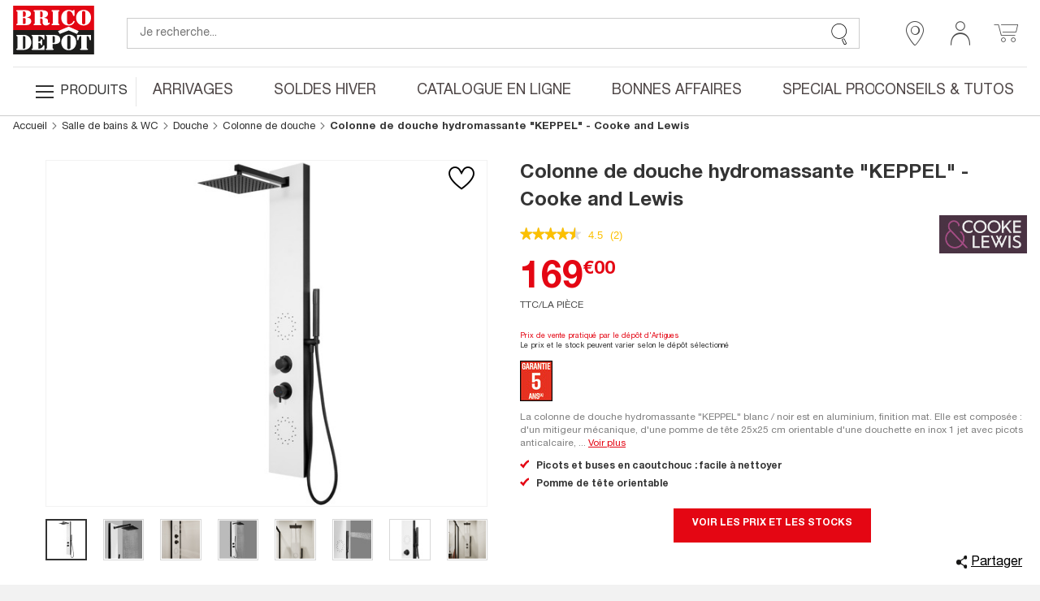

--- FILE ---
content_type: text/html; charset=utf-8
request_url: https://www.google.com/recaptcha/api2/anchor?ar=1&k=6LcrAgIlAAAAAIRm-SRdqQ2O0RJbgFAV6dyhoU07&co=aHR0cHM6Ly93d3cuYnJpY29kZXBvdC5mcjo0NDM.&hl=fr&v=PoyoqOPhxBO7pBk68S4YbpHZ&size=invisible&anchor-ms=20000&execute-ms=30000&cb=b6tt4sxie0oh
body_size: 49059
content:
<!DOCTYPE HTML><html dir="ltr" lang="fr"><head><meta http-equiv="Content-Type" content="text/html; charset=UTF-8">
<meta http-equiv="X-UA-Compatible" content="IE=edge">
<title>reCAPTCHA</title>
<style type="text/css">
/* cyrillic-ext */
@font-face {
  font-family: 'Roboto';
  font-style: normal;
  font-weight: 400;
  font-stretch: 100%;
  src: url(//fonts.gstatic.com/s/roboto/v48/KFO7CnqEu92Fr1ME7kSn66aGLdTylUAMa3GUBHMdazTgWw.woff2) format('woff2');
  unicode-range: U+0460-052F, U+1C80-1C8A, U+20B4, U+2DE0-2DFF, U+A640-A69F, U+FE2E-FE2F;
}
/* cyrillic */
@font-face {
  font-family: 'Roboto';
  font-style: normal;
  font-weight: 400;
  font-stretch: 100%;
  src: url(//fonts.gstatic.com/s/roboto/v48/KFO7CnqEu92Fr1ME7kSn66aGLdTylUAMa3iUBHMdazTgWw.woff2) format('woff2');
  unicode-range: U+0301, U+0400-045F, U+0490-0491, U+04B0-04B1, U+2116;
}
/* greek-ext */
@font-face {
  font-family: 'Roboto';
  font-style: normal;
  font-weight: 400;
  font-stretch: 100%;
  src: url(//fonts.gstatic.com/s/roboto/v48/KFO7CnqEu92Fr1ME7kSn66aGLdTylUAMa3CUBHMdazTgWw.woff2) format('woff2');
  unicode-range: U+1F00-1FFF;
}
/* greek */
@font-face {
  font-family: 'Roboto';
  font-style: normal;
  font-weight: 400;
  font-stretch: 100%;
  src: url(//fonts.gstatic.com/s/roboto/v48/KFO7CnqEu92Fr1ME7kSn66aGLdTylUAMa3-UBHMdazTgWw.woff2) format('woff2');
  unicode-range: U+0370-0377, U+037A-037F, U+0384-038A, U+038C, U+038E-03A1, U+03A3-03FF;
}
/* math */
@font-face {
  font-family: 'Roboto';
  font-style: normal;
  font-weight: 400;
  font-stretch: 100%;
  src: url(//fonts.gstatic.com/s/roboto/v48/KFO7CnqEu92Fr1ME7kSn66aGLdTylUAMawCUBHMdazTgWw.woff2) format('woff2');
  unicode-range: U+0302-0303, U+0305, U+0307-0308, U+0310, U+0312, U+0315, U+031A, U+0326-0327, U+032C, U+032F-0330, U+0332-0333, U+0338, U+033A, U+0346, U+034D, U+0391-03A1, U+03A3-03A9, U+03B1-03C9, U+03D1, U+03D5-03D6, U+03F0-03F1, U+03F4-03F5, U+2016-2017, U+2034-2038, U+203C, U+2040, U+2043, U+2047, U+2050, U+2057, U+205F, U+2070-2071, U+2074-208E, U+2090-209C, U+20D0-20DC, U+20E1, U+20E5-20EF, U+2100-2112, U+2114-2115, U+2117-2121, U+2123-214F, U+2190, U+2192, U+2194-21AE, U+21B0-21E5, U+21F1-21F2, U+21F4-2211, U+2213-2214, U+2216-22FF, U+2308-230B, U+2310, U+2319, U+231C-2321, U+2336-237A, U+237C, U+2395, U+239B-23B7, U+23D0, U+23DC-23E1, U+2474-2475, U+25AF, U+25B3, U+25B7, U+25BD, U+25C1, U+25CA, U+25CC, U+25FB, U+266D-266F, U+27C0-27FF, U+2900-2AFF, U+2B0E-2B11, U+2B30-2B4C, U+2BFE, U+3030, U+FF5B, U+FF5D, U+1D400-1D7FF, U+1EE00-1EEFF;
}
/* symbols */
@font-face {
  font-family: 'Roboto';
  font-style: normal;
  font-weight: 400;
  font-stretch: 100%;
  src: url(//fonts.gstatic.com/s/roboto/v48/KFO7CnqEu92Fr1ME7kSn66aGLdTylUAMaxKUBHMdazTgWw.woff2) format('woff2');
  unicode-range: U+0001-000C, U+000E-001F, U+007F-009F, U+20DD-20E0, U+20E2-20E4, U+2150-218F, U+2190, U+2192, U+2194-2199, U+21AF, U+21E6-21F0, U+21F3, U+2218-2219, U+2299, U+22C4-22C6, U+2300-243F, U+2440-244A, U+2460-24FF, U+25A0-27BF, U+2800-28FF, U+2921-2922, U+2981, U+29BF, U+29EB, U+2B00-2BFF, U+4DC0-4DFF, U+FFF9-FFFB, U+10140-1018E, U+10190-1019C, U+101A0, U+101D0-101FD, U+102E0-102FB, U+10E60-10E7E, U+1D2C0-1D2D3, U+1D2E0-1D37F, U+1F000-1F0FF, U+1F100-1F1AD, U+1F1E6-1F1FF, U+1F30D-1F30F, U+1F315, U+1F31C, U+1F31E, U+1F320-1F32C, U+1F336, U+1F378, U+1F37D, U+1F382, U+1F393-1F39F, U+1F3A7-1F3A8, U+1F3AC-1F3AF, U+1F3C2, U+1F3C4-1F3C6, U+1F3CA-1F3CE, U+1F3D4-1F3E0, U+1F3ED, U+1F3F1-1F3F3, U+1F3F5-1F3F7, U+1F408, U+1F415, U+1F41F, U+1F426, U+1F43F, U+1F441-1F442, U+1F444, U+1F446-1F449, U+1F44C-1F44E, U+1F453, U+1F46A, U+1F47D, U+1F4A3, U+1F4B0, U+1F4B3, U+1F4B9, U+1F4BB, U+1F4BF, U+1F4C8-1F4CB, U+1F4D6, U+1F4DA, U+1F4DF, U+1F4E3-1F4E6, U+1F4EA-1F4ED, U+1F4F7, U+1F4F9-1F4FB, U+1F4FD-1F4FE, U+1F503, U+1F507-1F50B, U+1F50D, U+1F512-1F513, U+1F53E-1F54A, U+1F54F-1F5FA, U+1F610, U+1F650-1F67F, U+1F687, U+1F68D, U+1F691, U+1F694, U+1F698, U+1F6AD, U+1F6B2, U+1F6B9-1F6BA, U+1F6BC, U+1F6C6-1F6CF, U+1F6D3-1F6D7, U+1F6E0-1F6EA, U+1F6F0-1F6F3, U+1F6F7-1F6FC, U+1F700-1F7FF, U+1F800-1F80B, U+1F810-1F847, U+1F850-1F859, U+1F860-1F887, U+1F890-1F8AD, U+1F8B0-1F8BB, U+1F8C0-1F8C1, U+1F900-1F90B, U+1F93B, U+1F946, U+1F984, U+1F996, U+1F9E9, U+1FA00-1FA6F, U+1FA70-1FA7C, U+1FA80-1FA89, U+1FA8F-1FAC6, U+1FACE-1FADC, U+1FADF-1FAE9, U+1FAF0-1FAF8, U+1FB00-1FBFF;
}
/* vietnamese */
@font-face {
  font-family: 'Roboto';
  font-style: normal;
  font-weight: 400;
  font-stretch: 100%;
  src: url(//fonts.gstatic.com/s/roboto/v48/KFO7CnqEu92Fr1ME7kSn66aGLdTylUAMa3OUBHMdazTgWw.woff2) format('woff2');
  unicode-range: U+0102-0103, U+0110-0111, U+0128-0129, U+0168-0169, U+01A0-01A1, U+01AF-01B0, U+0300-0301, U+0303-0304, U+0308-0309, U+0323, U+0329, U+1EA0-1EF9, U+20AB;
}
/* latin-ext */
@font-face {
  font-family: 'Roboto';
  font-style: normal;
  font-weight: 400;
  font-stretch: 100%;
  src: url(//fonts.gstatic.com/s/roboto/v48/KFO7CnqEu92Fr1ME7kSn66aGLdTylUAMa3KUBHMdazTgWw.woff2) format('woff2');
  unicode-range: U+0100-02BA, U+02BD-02C5, U+02C7-02CC, U+02CE-02D7, U+02DD-02FF, U+0304, U+0308, U+0329, U+1D00-1DBF, U+1E00-1E9F, U+1EF2-1EFF, U+2020, U+20A0-20AB, U+20AD-20C0, U+2113, U+2C60-2C7F, U+A720-A7FF;
}
/* latin */
@font-face {
  font-family: 'Roboto';
  font-style: normal;
  font-weight: 400;
  font-stretch: 100%;
  src: url(//fonts.gstatic.com/s/roboto/v48/KFO7CnqEu92Fr1ME7kSn66aGLdTylUAMa3yUBHMdazQ.woff2) format('woff2');
  unicode-range: U+0000-00FF, U+0131, U+0152-0153, U+02BB-02BC, U+02C6, U+02DA, U+02DC, U+0304, U+0308, U+0329, U+2000-206F, U+20AC, U+2122, U+2191, U+2193, U+2212, U+2215, U+FEFF, U+FFFD;
}
/* cyrillic-ext */
@font-face {
  font-family: 'Roboto';
  font-style: normal;
  font-weight: 500;
  font-stretch: 100%;
  src: url(//fonts.gstatic.com/s/roboto/v48/KFO7CnqEu92Fr1ME7kSn66aGLdTylUAMa3GUBHMdazTgWw.woff2) format('woff2');
  unicode-range: U+0460-052F, U+1C80-1C8A, U+20B4, U+2DE0-2DFF, U+A640-A69F, U+FE2E-FE2F;
}
/* cyrillic */
@font-face {
  font-family: 'Roboto';
  font-style: normal;
  font-weight: 500;
  font-stretch: 100%;
  src: url(//fonts.gstatic.com/s/roboto/v48/KFO7CnqEu92Fr1ME7kSn66aGLdTylUAMa3iUBHMdazTgWw.woff2) format('woff2');
  unicode-range: U+0301, U+0400-045F, U+0490-0491, U+04B0-04B1, U+2116;
}
/* greek-ext */
@font-face {
  font-family: 'Roboto';
  font-style: normal;
  font-weight: 500;
  font-stretch: 100%;
  src: url(//fonts.gstatic.com/s/roboto/v48/KFO7CnqEu92Fr1ME7kSn66aGLdTylUAMa3CUBHMdazTgWw.woff2) format('woff2');
  unicode-range: U+1F00-1FFF;
}
/* greek */
@font-face {
  font-family: 'Roboto';
  font-style: normal;
  font-weight: 500;
  font-stretch: 100%;
  src: url(//fonts.gstatic.com/s/roboto/v48/KFO7CnqEu92Fr1ME7kSn66aGLdTylUAMa3-UBHMdazTgWw.woff2) format('woff2');
  unicode-range: U+0370-0377, U+037A-037F, U+0384-038A, U+038C, U+038E-03A1, U+03A3-03FF;
}
/* math */
@font-face {
  font-family: 'Roboto';
  font-style: normal;
  font-weight: 500;
  font-stretch: 100%;
  src: url(//fonts.gstatic.com/s/roboto/v48/KFO7CnqEu92Fr1ME7kSn66aGLdTylUAMawCUBHMdazTgWw.woff2) format('woff2');
  unicode-range: U+0302-0303, U+0305, U+0307-0308, U+0310, U+0312, U+0315, U+031A, U+0326-0327, U+032C, U+032F-0330, U+0332-0333, U+0338, U+033A, U+0346, U+034D, U+0391-03A1, U+03A3-03A9, U+03B1-03C9, U+03D1, U+03D5-03D6, U+03F0-03F1, U+03F4-03F5, U+2016-2017, U+2034-2038, U+203C, U+2040, U+2043, U+2047, U+2050, U+2057, U+205F, U+2070-2071, U+2074-208E, U+2090-209C, U+20D0-20DC, U+20E1, U+20E5-20EF, U+2100-2112, U+2114-2115, U+2117-2121, U+2123-214F, U+2190, U+2192, U+2194-21AE, U+21B0-21E5, U+21F1-21F2, U+21F4-2211, U+2213-2214, U+2216-22FF, U+2308-230B, U+2310, U+2319, U+231C-2321, U+2336-237A, U+237C, U+2395, U+239B-23B7, U+23D0, U+23DC-23E1, U+2474-2475, U+25AF, U+25B3, U+25B7, U+25BD, U+25C1, U+25CA, U+25CC, U+25FB, U+266D-266F, U+27C0-27FF, U+2900-2AFF, U+2B0E-2B11, U+2B30-2B4C, U+2BFE, U+3030, U+FF5B, U+FF5D, U+1D400-1D7FF, U+1EE00-1EEFF;
}
/* symbols */
@font-face {
  font-family: 'Roboto';
  font-style: normal;
  font-weight: 500;
  font-stretch: 100%;
  src: url(//fonts.gstatic.com/s/roboto/v48/KFO7CnqEu92Fr1ME7kSn66aGLdTylUAMaxKUBHMdazTgWw.woff2) format('woff2');
  unicode-range: U+0001-000C, U+000E-001F, U+007F-009F, U+20DD-20E0, U+20E2-20E4, U+2150-218F, U+2190, U+2192, U+2194-2199, U+21AF, U+21E6-21F0, U+21F3, U+2218-2219, U+2299, U+22C4-22C6, U+2300-243F, U+2440-244A, U+2460-24FF, U+25A0-27BF, U+2800-28FF, U+2921-2922, U+2981, U+29BF, U+29EB, U+2B00-2BFF, U+4DC0-4DFF, U+FFF9-FFFB, U+10140-1018E, U+10190-1019C, U+101A0, U+101D0-101FD, U+102E0-102FB, U+10E60-10E7E, U+1D2C0-1D2D3, U+1D2E0-1D37F, U+1F000-1F0FF, U+1F100-1F1AD, U+1F1E6-1F1FF, U+1F30D-1F30F, U+1F315, U+1F31C, U+1F31E, U+1F320-1F32C, U+1F336, U+1F378, U+1F37D, U+1F382, U+1F393-1F39F, U+1F3A7-1F3A8, U+1F3AC-1F3AF, U+1F3C2, U+1F3C4-1F3C6, U+1F3CA-1F3CE, U+1F3D4-1F3E0, U+1F3ED, U+1F3F1-1F3F3, U+1F3F5-1F3F7, U+1F408, U+1F415, U+1F41F, U+1F426, U+1F43F, U+1F441-1F442, U+1F444, U+1F446-1F449, U+1F44C-1F44E, U+1F453, U+1F46A, U+1F47D, U+1F4A3, U+1F4B0, U+1F4B3, U+1F4B9, U+1F4BB, U+1F4BF, U+1F4C8-1F4CB, U+1F4D6, U+1F4DA, U+1F4DF, U+1F4E3-1F4E6, U+1F4EA-1F4ED, U+1F4F7, U+1F4F9-1F4FB, U+1F4FD-1F4FE, U+1F503, U+1F507-1F50B, U+1F50D, U+1F512-1F513, U+1F53E-1F54A, U+1F54F-1F5FA, U+1F610, U+1F650-1F67F, U+1F687, U+1F68D, U+1F691, U+1F694, U+1F698, U+1F6AD, U+1F6B2, U+1F6B9-1F6BA, U+1F6BC, U+1F6C6-1F6CF, U+1F6D3-1F6D7, U+1F6E0-1F6EA, U+1F6F0-1F6F3, U+1F6F7-1F6FC, U+1F700-1F7FF, U+1F800-1F80B, U+1F810-1F847, U+1F850-1F859, U+1F860-1F887, U+1F890-1F8AD, U+1F8B0-1F8BB, U+1F8C0-1F8C1, U+1F900-1F90B, U+1F93B, U+1F946, U+1F984, U+1F996, U+1F9E9, U+1FA00-1FA6F, U+1FA70-1FA7C, U+1FA80-1FA89, U+1FA8F-1FAC6, U+1FACE-1FADC, U+1FADF-1FAE9, U+1FAF0-1FAF8, U+1FB00-1FBFF;
}
/* vietnamese */
@font-face {
  font-family: 'Roboto';
  font-style: normal;
  font-weight: 500;
  font-stretch: 100%;
  src: url(//fonts.gstatic.com/s/roboto/v48/KFO7CnqEu92Fr1ME7kSn66aGLdTylUAMa3OUBHMdazTgWw.woff2) format('woff2');
  unicode-range: U+0102-0103, U+0110-0111, U+0128-0129, U+0168-0169, U+01A0-01A1, U+01AF-01B0, U+0300-0301, U+0303-0304, U+0308-0309, U+0323, U+0329, U+1EA0-1EF9, U+20AB;
}
/* latin-ext */
@font-face {
  font-family: 'Roboto';
  font-style: normal;
  font-weight: 500;
  font-stretch: 100%;
  src: url(//fonts.gstatic.com/s/roboto/v48/KFO7CnqEu92Fr1ME7kSn66aGLdTylUAMa3KUBHMdazTgWw.woff2) format('woff2');
  unicode-range: U+0100-02BA, U+02BD-02C5, U+02C7-02CC, U+02CE-02D7, U+02DD-02FF, U+0304, U+0308, U+0329, U+1D00-1DBF, U+1E00-1E9F, U+1EF2-1EFF, U+2020, U+20A0-20AB, U+20AD-20C0, U+2113, U+2C60-2C7F, U+A720-A7FF;
}
/* latin */
@font-face {
  font-family: 'Roboto';
  font-style: normal;
  font-weight: 500;
  font-stretch: 100%;
  src: url(//fonts.gstatic.com/s/roboto/v48/KFO7CnqEu92Fr1ME7kSn66aGLdTylUAMa3yUBHMdazQ.woff2) format('woff2');
  unicode-range: U+0000-00FF, U+0131, U+0152-0153, U+02BB-02BC, U+02C6, U+02DA, U+02DC, U+0304, U+0308, U+0329, U+2000-206F, U+20AC, U+2122, U+2191, U+2193, U+2212, U+2215, U+FEFF, U+FFFD;
}
/* cyrillic-ext */
@font-face {
  font-family: 'Roboto';
  font-style: normal;
  font-weight: 900;
  font-stretch: 100%;
  src: url(//fonts.gstatic.com/s/roboto/v48/KFO7CnqEu92Fr1ME7kSn66aGLdTylUAMa3GUBHMdazTgWw.woff2) format('woff2');
  unicode-range: U+0460-052F, U+1C80-1C8A, U+20B4, U+2DE0-2DFF, U+A640-A69F, U+FE2E-FE2F;
}
/* cyrillic */
@font-face {
  font-family: 'Roboto';
  font-style: normal;
  font-weight: 900;
  font-stretch: 100%;
  src: url(//fonts.gstatic.com/s/roboto/v48/KFO7CnqEu92Fr1ME7kSn66aGLdTylUAMa3iUBHMdazTgWw.woff2) format('woff2');
  unicode-range: U+0301, U+0400-045F, U+0490-0491, U+04B0-04B1, U+2116;
}
/* greek-ext */
@font-face {
  font-family: 'Roboto';
  font-style: normal;
  font-weight: 900;
  font-stretch: 100%;
  src: url(//fonts.gstatic.com/s/roboto/v48/KFO7CnqEu92Fr1ME7kSn66aGLdTylUAMa3CUBHMdazTgWw.woff2) format('woff2');
  unicode-range: U+1F00-1FFF;
}
/* greek */
@font-face {
  font-family: 'Roboto';
  font-style: normal;
  font-weight: 900;
  font-stretch: 100%;
  src: url(//fonts.gstatic.com/s/roboto/v48/KFO7CnqEu92Fr1ME7kSn66aGLdTylUAMa3-UBHMdazTgWw.woff2) format('woff2');
  unicode-range: U+0370-0377, U+037A-037F, U+0384-038A, U+038C, U+038E-03A1, U+03A3-03FF;
}
/* math */
@font-face {
  font-family: 'Roboto';
  font-style: normal;
  font-weight: 900;
  font-stretch: 100%;
  src: url(//fonts.gstatic.com/s/roboto/v48/KFO7CnqEu92Fr1ME7kSn66aGLdTylUAMawCUBHMdazTgWw.woff2) format('woff2');
  unicode-range: U+0302-0303, U+0305, U+0307-0308, U+0310, U+0312, U+0315, U+031A, U+0326-0327, U+032C, U+032F-0330, U+0332-0333, U+0338, U+033A, U+0346, U+034D, U+0391-03A1, U+03A3-03A9, U+03B1-03C9, U+03D1, U+03D5-03D6, U+03F0-03F1, U+03F4-03F5, U+2016-2017, U+2034-2038, U+203C, U+2040, U+2043, U+2047, U+2050, U+2057, U+205F, U+2070-2071, U+2074-208E, U+2090-209C, U+20D0-20DC, U+20E1, U+20E5-20EF, U+2100-2112, U+2114-2115, U+2117-2121, U+2123-214F, U+2190, U+2192, U+2194-21AE, U+21B0-21E5, U+21F1-21F2, U+21F4-2211, U+2213-2214, U+2216-22FF, U+2308-230B, U+2310, U+2319, U+231C-2321, U+2336-237A, U+237C, U+2395, U+239B-23B7, U+23D0, U+23DC-23E1, U+2474-2475, U+25AF, U+25B3, U+25B7, U+25BD, U+25C1, U+25CA, U+25CC, U+25FB, U+266D-266F, U+27C0-27FF, U+2900-2AFF, U+2B0E-2B11, U+2B30-2B4C, U+2BFE, U+3030, U+FF5B, U+FF5D, U+1D400-1D7FF, U+1EE00-1EEFF;
}
/* symbols */
@font-face {
  font-family: 'Roboto';
  font-style: normal;
  font-weight: 900;
  font-stretch: 100%;
  src: url(//fonts.gstatic.com/s/roboto/v48/KFO7CnqEu92Fr1ME7kSn66aGLdTylUAMaxKUBHMdazTgWw.woff2) format('woff2');
  unicode-range: U+0001-000C, U+000E-001F, U+007F-009F, U+20DD-20E0, U+20E2-20E4, U+2150-218F, U+2190, U+2192, U+2194-2199, U+21AF, U+21E6-21F0, U+21F3, U+2218-2219, U+2299, U+22C4-22C6, U+2300-243F, U+2440-244A, U+2460-24FF, U+25A0-27BF, U+2800-28FF, U+2921-2922, U+2981, U+29BF, U+29EB, U+2B00-2BFF, U+4DC0-4DFF, U+FFF9-FFFB, U+10140-1018E, U+10190-1019C, U+101A0, U+101D0-101FD, U+102E0-102FB, U+10E60-10E7E, U+1D2C0-1D2D3, U+1D2E0-1D37F, U+1F000-1F0FF, U+1F100-1F1AD, U+1F1E6-1F1FF, U+1F30D-1F30F, U+1F315, U+1F31C, U+1F31E, U+1F320-1F32C, U+1F336, U+1F378, U+1F37D, U+1F382, U+1F393-1F39F, U+1F3A7-1F3A8, U+1F3AC-1F3AF, U+1F3C2, U+1F3C4-1F3C6, U+1F3CA-1F3CE, U+1F3D4-1F3E0, U+1F3ED, U+1F3F1-1F3F3, U+1F3F5-1F3F7, U+1F408, U+1F415, U+1F41F, U+1F426, U+1F43F, U+1F441-1F442, U+1F444, U+1F446-1F449, U+1F44C-1F44E, U+1F453, U+1F46A, U+1F47D, U+1F4A3, U+1F4B0, U+1F4B3, U+1F4B9, U+1F4BB, U+1F4BF, U+1F4C8-1F4CB, U+1F4D6, U+1F4DA, U+1F4DF, U+1F4E3-1F4E6, U+1F4EA-1F4ED, U+1F4F7, U+1F4F9-1F4FB, U+1F4FD-1F4FE, U+1F503, U+1F507-1F50B, U+1F50D, U+1F512-1F513, U+1F53E-1F54A, U+1F54F-1F5FA, U+1F610, U+1F650-1F67F, U+1F687, U+1F68D, U+1F691, U+1F694, U+1F698, U+1F6AD, U+1F6B2, U+1F6B9-1F6BA, U+1F6BC, U+1F6C6-1F6CF, U+1F6D3-1F6D7, U+1F6E0-1F6EA, U+1F6F0-1F6F3, U+1F6F7-1F6FC, U+1F700-1F7FF, U+1F800-1F80B, U+1F810-1F847, U+1F850-1F859, U+1F860-1F887, U+1F890-1F8AD, U+1F8B0-1F8BB, U+1F8C0-1F8C1, U+1F900-1F90B, U+1F93B, U+1F946, U+1F984, U+1F996, U+1F9E9, U+1FA00-1FA6F, U+1FA70-1FA7C, U+1FA80-1FA89, U+1FA8F-1FAC6, U+1FACE-1FADC, U+1FADF-1FAE9, U+1FAF0-1FAF8, U+1FB00-1FBFF;
}
/* vietnamese */
@font-face {
  font-family: 'Roboto';
  font-style: normal;
  font-weight: 900;
  font-stretch: 100%;
  src: url(//fonts.gstatic.com/s/roboto/v48/KFO7CnqEu92Fr1ME7kSn66aGLdTylUAMa3OUBHMdazTgWw.woff2) format('woff2');
  unicode-range: U+0102-0103, U+0110-0111, U+0128-0129, U+0168-0169, U+01A0-01A1, U+01AF-01B0, U+0300-0301, U+0303-0304, U+0308-0309, U+0323, U+0329, U+1EA0-1EF9, U+20AB;
}
/* latin-ext */
@font-face {
  font-family: 'Roboto';
  font-style: normal;
  font-weight: 900;
  font-stretch: 100%;
  src: url(//fonts.gstatic.com/s/roboto/v48/KFO7CnqEu92Fr1ME7kSn66aGLdTylUAMa3KUBHMdazTgWw.woff2) format('woff2');
  unicode-range: U+0100-02BA, U+02BD-02C5, U+02C7-02CC, U+02CE-02D7, U+02DD-02FF, U+0304, U+0308, U+0329, U+1D00-1DBF, U+1E00-1E9F, U+1EF2-1EFF, U+2020, U+20A0-20AB, U+20AD-20C0, U+2113, U+2C60-2C7F, U+A720-A7FF;
}
/* latin */
@font-face {
  font-family: 'Roboto';
  font-style: normal;
  font-weight: 900;
  font-stretch: 100%;
  src: url(//fonts.gstatic.com/s/roboto/v48/KFO7CnqEu92Fr1ME7kSn66aGLdTylUAMa3yUBHMdazQ.woff2) format('woff2');
  unicode-range: U+0000-00FF, U+0131, U+0152-0153, U+02BB-02BC, U+02C6, U+02DA, U+02DC, U+0304, U+0308, U+0329, U+2000-206F, U+20AC, U+2122, U+2191, U+2193, U+2212, U+2215, U+FEFF, U+FFFD;
}

</style>
<link rel="stylesheet" type="text/css" href="https://www.gstatic.com/recaptcha/releases/PoyoqOPhxBO7pBk68S4YbpHZ/styles__ltr.css">
<script nonce="21CpGb_7xFXH8xMqq-3zNg" type="text/javascript">window['__recaptcha_api'] = 'https://www.google.com/recaptcha/api2/';</script>
<script type="text/javascript" src="https://www.gstatic.com/recaptcha/releases/PoyoqOPhxBO7pBk68S4YbpHZ/recaptcha__fr.js" nonce="21CpGb_7xFXH8xMqq-3zNg">
      
    </script></head>
<body><div id="rc-anchor-alert" class="rc-anchor-alert"></div>
<input type="hidden" id="recaptcha-token" value="[base64]">
<script type="text/javascript" nonce="21CpGb_7xFXH8xMqq-3zNg">
      recaptcha.anchor.Main.init("[\x22ainput\x22,[\x22bgdata\x22,\x22\x22,\[base64]/[base64]/[base64]/[base64]/[base64]/UltsKytdPUU6KEU8MjA0OD9SW2wrK109RT4+NnwxOTI6KChFJjY0NTEyKT09NTUyOTYmJk0rMTxjLmxlbmd0aCYmKGMuY2hhckNvZGVBdChNKzEpJjY0NTEyKT09NTYzMjA/[base64]/[base64]/[base64]/[base64]/[base64]/[base64]/[base64]\x22,\[base64]\\u003d\x22,\x22wrTCszzDijhrCsKswrDDjsK6wrIpGDjDvxnDpMKFwpRXwp4lw6Vnwq8iwpsneBDCtRBxZjcvGsKKTHPDuMO3KXLCm3MbBWRyw44NwrDCoiENwogUERrCtTVhw5TDkzVmw5fDl1HDjxsGPsOnw4fDrGU/[base64]/Cn8KVPsOkPsKww5J5Q3zCtA3Clklnwqx6O8KIw47DvsK6EcKnSkPDicOOScODHsKBFXzCocOvw6jClxbDqQVZwpgoasK/[base64]/[base64]/[base64]/OnzCkhLCo8OGA8O0FibCg8KHw6kjw40fwoHDsm8swp3CuBfCmMKGwoN3PzNTwqULwpbDpsOrWRLDvhnCkcKbRMOKdEF8wq7DmxXCqiQkcsOSw7p1bsORIndMwqhKW8OOV8KmSsOhJ2cWwqUUwoHDm8O2wp7Ds8K+wpZqwq7Dh8KpacKKT8OYLVbCkkDDrk/CvEwtwrLDn8Oew7cJwpzCtMKEAMOSw6xgw47CpsK9w4XDqMKywqzCtX/CuBLDs0FfJMKGBMOxTwgVwphKwq58wonDn8O2PH/DvgpoP8K0GjzDlwUUKsOuwr/CrMOfwoHCqsOfBWvDtsK8w5I1w7bDvXXDhhIPwprDuH8gwpnCg8OAf8OKwpbDjsKbOQIIwqfCsGYHGsO1wr8pasOlw70QZ0FyAMOLacKMckbDkSlRwqN1w6/Dt8KNwpwCTcO+w6fDl8OJwqfDr0bDiW1awr3CrMK2wrbDqsOhbsKYwq0rGEVRb8KCw5zDrRQxDCDCkcOMc15/woLDhjxlwqxkZ8KxAcK5fsKCQyYTCMOdw4PClncWw6E8PsK7wowUf1jCm8OOwonDscO0V8OzQmTDqRBZwpYWw6hpGj7Cj8KRM8OFw5EwQMOQVWHCgMOQwoLCiCMKw6xHaMOPwr9YSMKyZ0Zyw4gdwrDCv8OzwrZmwq4ew64NKinCjMKewr/CtcOPwqwZd8OIw4jDmm0fwrnDuMO0wqLDu1YNKMKPwpUOUTRUC8OFw47DkcKRwqlHSS1Vw4Aaw5bCriTCqQA6WcOiw7bCtyLDjcKJa8Oaa8Oxw4tqwr59ERVRw5zCplnCv8OCPMO3w7d8wo1jMsKRw71Ew6rCjy5qMBsKR2hCw5ZCfcK0w6o1w7bDosOyw5MWw5TCpm/Ci8KFwqTDvTTDjzIAw7QzHErDrl9xw7bDplXCiTDCt8OcwonClMKSC8KCwpRLwpkXaFFqBl1Dw5Jbw43DkEXDgsOPwoXCvMK3wqTDmMKHMXVNGxo8DF9lJU/[base64]/w47CpsOpDMK5Nh3CtcKVGcK+wqvCt8Odw7gew7TDlsOIwo9oNBgUwp/DtsO7S1rDpcOCaMOJwocGdcOHd0tuTzjDocK1fcKzwpXCtcO8W1vCqgzDlHHChBx8bcOfIcO5wr7DucOXwr5GwoliaEpxHsO8wr8nFcO/aQXCrcK+UGfDsg81cUp5IX3CkMKqwq4hIxvCu8KnVX/DvV/CtcKfw5tWDMOfwpzCjMKlVsO/I1zDh8KUwpUiwpPCt8K4w7DDqHDCt3wMwpYqwq4zw6/[base64]/DuHDCqcOZNMO7VSMxNBddQcOmwoLDhFt8UjnDr8OewofDjMKjZsKDw5ljQTzCkMO+aTI8wpzCiMO9w5lTw4EFw6XCpMO3Ths/QcOSFMODw6XCo8OLfcKaw5dkGcK/wpjDtgJzd8KPR8KwHMOeDsKrcjPDlcOvOX5uZUYVw65+Mid1HsK/wo1HdihBwp8Vw6PCrVzDqE5PwqBlbhfClMKwwrZvSsO0wo42woHDrVfCnxd9LQXCk8K0G8KhPmvDsnjDnjwxwq7DhGFAEsK2wpNMUx7DmMObw4HDscOuw6jCpsOWcsODHsKQd8OgLsOmwq9dYsKCKi8Iwp3DtVjDlcOOacO7w7UIeMOcZ8OBw79fwqIcwo/DnsOIHg/[base64]/CkTFsw6nCmDnCg2AFwqhpF8KLwp3DqwfDhcKDw4oJwpHCsUhJwoZaWcO4XcKSR8KHeGzDjAMAV1E2GcO9MTcSw5fCrk/DhsKVwoLCu8OdfBUuw4low5hDZlAgw4HDo2fCgMKHMQHCsArCgW/DhcKCO3V5CGo3w53CmsOoNMK1w4LCo8K8MMO2ZsOcYkHCt8OrYQbCtsKVG1pnw5VHEyguwpkGwoYiOsKswqcAw4XDicKIwoAUTRHCjGp+DHPDuELDv8Ksw4zDhMOUPcOhwrPDsHdOw5ttVsKCw5NTQHHCpcKbYMKPwp8awqlacFk/MsOYw4bDh8OXc8KyFcOXw5vCvkQpw7fCnMKMO8KQLy/DnnYVw6/[base64]/YUfDniwrQUBwEhAtw49bwosNwpVcw71SLyzCkhDCl8KGwr89w5ohw5LCt2NDw5DChQ3CmMKcw77CswnCuwPCjMKeEAVYBcOxw7hBwq7CtcOgwpkfwpJYw61yQMOrwpjCqMKFPSHDk8OZwrNrw5TDjz8Iw6/CjsKeCXIGdQjChRZUecO7UW3DvcKOw73CsyzCgMKJw43ClsKvwr4zYMKXS8KbAcOcwpTDsUhxwr1iwrvDtEI9EcOZNcOWeGvCpn0jZcKowobCgsKoCHYMfkvDsRrDvUjDg2lnF8KnZcKmezbCsCfDvgvCiSLCicOELcKBwp/CucO3w7NvLT3DicOvUMO1woHDo8KqOcKke3ZXfm3DnMO5CsO9LgYiw69xw77CthEww7fClcKSwolgwpkMC3BqGShaw5kywrXCmSY+U8KbwqnCuyQZfx/DjHUMLMKsZ8O/SRfDs8ODwqYqI8KmIA95wrIfw6vCg8KJAyXDpBTCnsK3OjtSwqHCqcKpw63CvcOYwqHCiWE0wpzChTvCj8KUEXBRHiwOwqrDisOxwpPDnsOBwpATdyhFe30swozCk0/DiFTCm8O/w5TDgcKwT3jCg2jCmMORw4/ClcKPwposJTzCiSQjGjjDr8ODGXnChUnCgMOZwpDCsUchRClow6PDimjCmRRSFlV2wofDkDxJbBY/[base64]/[base64]/Dv8KuZ8OvwrJ1wpvDmCLCr8Kdwo1Ew4NZwqPCn05RZ8KQQXsIwo5ww6BDwoLDqS13MsKjw44QwqjDhcO5wobCnykfUinDucK3wqkaw4PCszxpYMO2XsKNw7ddwq0YQArDosK4wpXDojtcw4TCnEwEwrXDjkk/wpvDuURLwrFDNz7CkUXDn8KTwq7CksKewqh1w4bCg8OHfwfDp8KVVsKAwpA/wpcRw5vCjTkGwr4OwprDqXMQw67DsMKqwr9jbn3DrXo3wpXChF/DvyfCucOBRcOCLMKvwqjDosKcwrfCtcOZEcOQwqjCqsKBw5d6wqdBQiZ5bmltBcKWYCPCuMK4cMKFwpRhA1MrwpRAGsKmRsKfZcKwwoUPwqVtXMOOwox/MMKiw7E4w41BccKufsOGJsOtH0BNwqHDu37Dg8OFwpLDr8KpCMKwF2NPMlsyM3hzwrRCFVnDksKrwqYnBEYdw64BfWPClcK9wp/CoknDkcK9dMO2HcOGwpFDOcKXXydCNQ8vXmzDvQbDqsOzT8KBw5TDrMKEcxXDvcK5YyrDrsONLCIuJ8OobsO5wqXCpSzDhMK2w6zDucOhwrfDqnhBGSYgwo09YTLDicK+w747w5Ivw6sbwq/[base64]/Cr8KOwrnDp8OHAhIvTV/ClXZ6wq7ChQzCsMOKasOOCsK8eGx8H8KVwp7DoMOUw6lrDsObRcKaecK4FsK8w68cwq4Mwq7CjkAaw5/DhmYjw67CsGpGwrTDqWZCXENeXMKIw74IBsKiHcOMccOwD8OcYm1twqxnBB7Ch8O6w7PDl0LChw8gw54FbsO/f8K5w7fCqnFVAMKOw5DClmcxw4DCicOtwrNPw4jCjcKGJTbCk8O4WHw7w5fDjcKYw5Jjwo4sw4jClCV1woXDrWB7w6zDocOQNcKGwqIkVMK5w7N8w5Aow7/[base64]/DkzHCksOrLQvCo8OTwo16KcOhw4wpwpsFB0ggSsONLT/CscKiw6pIwovCtsKtw5UEAQrDs1vCogpSw4Q6w788FVl5woR9JCjDhx5Rw6zDvMKJDyUNwoU5w7pzwonDmibCqgDDkMOIw63DkMKKOy9/NsOtwpXCmnXDvRAHesOwFcOiwooTAsOZw4TCicKwwqPDrsKwEiZ2UjbDhnfCs8OmwqPCpC00wprCkcOcI1vCgMKZdcKvJ8OPwovCjjXCkit/[base64]/Di3drNcKwVTnChFILwp/CoGIkw6Z/O8OKO2TDt3nDssKecivCmw88wppxccKXIcKLXGwVXVTClk/CkMKuTmLDmXvDjk5gBsKtw783w4vCqMKwQHZkB08KE8Omw4zDnMKZwp3CrnZnw711VXPCvMO0I0bDj8OUwqM1DsO0wrfChgcGf8KIA3PDkBDChsKWeBtgw5FibkXDtyoKwqDCsyTDk0N9w7BIw6zCqlcMB8O4f8OowoUlwqgtwpYuwrnDu8KMwrTCtG/DgMOValLDssOqO8KaaEHDgQ02wrMiIcKOw7zCvMOdw795wqV1wpIKR2HCtTvDoDEcw6zDu8OkQ8OZC0IawrsmwpvCiMK4wr3ChMKlw6nCrMKxwoN/[base64]/ClAMKwpfCiMO0WMOhw6XDscKVw6lJXk7CizDCvsKyw7LCjjINwqcsUMO0w4nCvsKBw6nCt8KkFcO2LcKjw63DrMOvw4DChB3CiGU/w5PCuTLCjFZlwofCvR5Vwo/DhFpawpjCpT3Cu3bDisOPWcOwN8OgcsKZw79qwoPDsX7Dr8Oqw74Uwp8hOghWw6h1NypAw6Ayw41qw7oFwoHCv8OTQMKBw5TDu8KGM8K6Jnx2bcOMCUnDrzHCrGTCmMK1OsK2I8OywpNMw7HCukvDvcOpw7/DhcK8fEhRwqEkw7vDsMK/w6QWHnB6RMKPaQbDjcO7aXfDgsKMYsKFfXrDtQoNZMK1w7rCiS/DpsKwVmYGwqALwoofw6crA0MzwrVbw6zDsUVyLsO0YMKSwqVFQkclMUPCgx57wrPDuG3DosK5akLDjsOlLcOnw7DCkcOhAcOhEMODAGTCrMOsLzcaw5Q6fsK5PcO2wqfDmxgOKXzDpR91w6lWwrs/SDM0F8KyccKlwpQmw69zw6decMOUwq1nwoQxWcKVIcOAwpwHw7TCqcKyPgtSHQzCnMOJwobDk8Opw4vChMOFwrljI3/DqsO5eMO1w4TCnBRhW8KLw7JIJ0XCtsOBwrfDnXvDhsKvLhjDtg/[base64]/DpcOTQW0jw6HDmlLDmno+w5RLwo8HwonDpMO7wpUow7LCksKEwq/DoU/DuiLCsml2wqd6NnbCucOJw6vCncKew5zCtsOwc8K5ecOBw4XCpnXCpcKfwoUTwqvChmUMwoPDg8K8OxY5wr3DoA7Drg/DncOfwr/Conw7wolLwrTCo8OdK8OQT8O7Y3JjLSE/UMKHwpxaw5oGeAoWTcONMVUWOgPDgWdhccOGCgxkLMO3ITHCuXPCmWAXw6NNw7fCj8OIw5lJwrHDrRYIBgxiw5XCn8OVw6jCjm/[base64]/DssKrw4jDr8OvPX8bwr/CicKSwrA2SF/Dk8ONeGXDq8OzZ23CgMO3w7QEaMODRMKGwrU6WHzDrsKxw4XDgAHCr8Kaw6zCiHjDm8KAwrkQDmkrEQ0gw77DscK0bgjDvlI/csOKwqxsw6U9w6pEBGnCn8OkNl3CmsK3H8OVw7HDi25qw47Csllaw6Vkwo3DrlTDmcOmwpsHS8OXwp/CrsKKw5jCjMOiwo95P0bDtgB1KMO2wr7CgsKOw5XDpMK8w67CocOCJcKfbmvCssKiwpo4C0RpEMOPPmnCk8KdwovCpcOncMKgwpfDv2/[base64]/DrsOmwpTCigkWw7zDrcKLaMKxQsOEw6/DrWVww5TChBHDsMKRwr/Cg8KqUsKkOwYlw4bCq3pTwp9Nwq5SaX9Ib13DgcOrwqxWSjdSw4LCnw7DiCXDhBc5bVRFMRUqwqJuwo3CmsKPwprDlcKfesO/w74lwoVcwowxwpXCkcKbwrTDvsOiNsKxCnhmc1gJWcOkw48bw5gVwo0kwqbChj0hPFNVZ8KnJMKqSA/CtMOZZXkgwo/CpMOCw7LCnHDDg2bChcOqwo7CjMKbw4wpwozDrsOQw4jCnlV0KsKywqzDssK9w7I2aMORw7fCm8OZwqgBCMOkO3nDtww6wqLCqMKCOX/DhX5Bw6ogJxdSXDvCgsKFH3BRwpZuw4AuYhYOOBQSw5fDjsKZwr5twpN5F3AnWcKOIgpUEMKtwpHCocKcWsOQUcO/[base64]/Di3LCqcO0wrjDvMOTXVHDicKLwpzCim/CnHoMw6XDl8KHwrkkw7UywrzCocKFwpbDjV7DhsKxwqTDilVjwro6wqMVw4fCqcOdH8KBw7kSDsOqS8KMfhnCrcKCwooywqTCqSXCgGlhSCHDjT41w5jCkyN/ZHTChATCnsKQQMK3w41JeyLDucKBDEQfw7TCmcOIw5LCmsKqXsOvw4JyPk3DqsOVSFFhw4TCjG7DlsKYw6LCpz/[base64]/[base64]/[base64]/CcKRwovCrC7CmAtZw4cMwpsVBnlTw43CqmfCvmHDtsKYw5VDw6oWXcOYw7l3wp7CvsKpGkzDm8OxRMKaN8Klw53DhMOow5LDnmfDrD1XFBrCiydpBmDCosOlw5QwwrfDhsK/wpDDh1Y6wqlMZ3XDiQoOwpHDjQXDjWRdwrTDs1rDgBzCocKzw71YAsKNaMKDw4TDusK6S0o8wobDicOOIDcGVsOANhjDiCFXw5PDt0gBeMO9wqoPGijDpidZw4/[base64]/DhMOfw5ZRTcKpwpnDtX59wr/DhsO6YsKYwpJoeMOpYcK9O8OUUsKMw5vDvnPCscK6P8KqQz3CmgvDhFoBwolkw5zDkm3CojTCn8ONTsOtQz7DicOfH8K/fMORBQLCucOWw6fDuARwH8OhTcO/w4TDnGDDsMOvwp3Dk8K8QsKgwpfCoMK3w5fCrw4YFcO2asKiP1sLGcK6HzzDrRjClsKheMKWGcKRwprCpMO8fiLCpcOkwrjCnjFbw4DCuE4pfsOBTzxJwrLDsw/Co8Kqw5DCjMOfw4U5AMO+wrvCmMKIG8OQwqEgwp7DhcKVwoPCv8KUEwIiwptvb1TDnV7Ct2/CtBXDnHvDmMOAaDUNw4jCjHPDk34lLSPDicOkCcOJw7HCtcKlEMO1w7XDucOTw6BDfmsaVVYUQAA6wp3DgsOywovDnlJ8VCIRwqzCsgRuDsOCT0I/Y8OmOQ45CSPDnsOEwq8MNX3DmWnDgGbCu8OeQ8O1w6gUecKbw5HDuXzDlUXCuCLDgcKdDERhwpJpwp3Csn/DlSEnw79kAhEOIcK8FcOsw6nCmcOkRFvDicKWJ8OdwoEqdsKKw713w5TDkwIzTsKeYBJQdcKvwoZDw4DCqB/CvWppNyPDmcKQwo0kwqTDmX/CrcKtw6d3wqR2CArCghRgwq/CjMKHF8Kyw45Ew6RoZMOeV35zw4rCt1DDtcOhwpkzVFp2YX/DoiXCrHdVwpvDuTHCs8O8eQDCj8Kqa0fCrsOdBHRnwr7DiMOdwrfCusOjfl0ZFcKEw4dNB2p9wrs6CcKVbsKnw5N0esK0LR4iUsOPO8KLw7jDpMOdw41zTcKRPQ7Cq8O1OivCp8K+wqbDsmDCo8O4DVlXEsONw7PDqXFOw6zCr8OHUMOCw5xbSMKKSGnChsKBwrrCvz/[base64]/MCbCqMK/KsKQw5XCkU7Dj8OKwoPDkFTCn1PCvn/Dg2oawqQVwoUJV8Ogw6JsZQ97wpPDiy3DrsOQasKxHSjDhcKKw5/[base64]/[base64]/CsXBawovCnWMFbGtYZcKvwplpw6IHw7hmLzTCtxwnw45lWW3Dux3Dtj3DucO4w7/CnSowN8Olwo/ClMORKHYqeX9Ewoo6Y8OewoLCvF19w5d0QhYnw5ZSw4LCoSwBZj9dw5haesOEBMKDwp/[base64]/[base64]/DmFDClVIZw5tvw4HCtR/DuwhQS8OEHX7Dl8K+Ag/[base64]/CksOAwrbDsAlNIsK/IcOrwp5XesObbW1YwpQxb8O3w5pJwoIAw7TCtGI1w5jDt8Kdw7rCnsOBKUcLKcOhAhTDtXTDlQZGwrzCkMKowrHDhyTDocKTHCnDh8KowqTCssOWTgXCiWDCmnU1wrvDlMKjCsOSXMKtw610wrjDoMOVwoMmw7/CicKBw5rCkx7DsFVIbsO6woAMDHTCjsKdw6fCnMOqw6jCqXHCsMO5w7LCpBDDucKUwr7CoMKxw49XCEFnDcOCw7g3woJ6IsOGWTAOdcKCKUrDocKYAcKPw5bCnAfCujkiWX9xwrnCjR9eAQnCmsKuKnjDi8Opw6opZHvCnmTCj8O8w5JAw7rDrMOUfB/[base64]/CmcObQF12bwDCisKdw71hw5DCric4w7x8K8KDwr/DmMKoM8K7wq3DhsKAw70cwoZsNk89wpEwCzTCo0zDt8O8EGrCrkbCtxdadMOJwo/Co1MVwq/Dj8KcLUksw7LDssOHUcKzARfDjw3CshghwolzRm7CmMOFwpZOelDDqUHDjsOiCx/CsMKuWDBII8KNKgBGwr/DtcOgYVhVw6thSDVIw5oNBirDusKpwrsAGcOzw5bCg8O4VBXCqMOMw6jDtC3DnsOSw7Eew6kyDXPCkMK1BsKCezXCsMOAHW/DicOmwrRsCR4Uw6J7HllLK8OGwr1zw53DrsOTw7t3DTrCgHkYwr9Ww5URw6oJw780w5LCo8O0w64feMKQSQ3DgsK2wrlLwofDnC/DmcOZw6EoE1FKw4DDk8KswoBQFitOwqjCkVLClsOIXsOew47CrFtywqluw6EcwrzDrcOiw7tENl/DqinCqi/[base64]/Dq8K1wo/CjcONw5HDsD7CrHpDw6/CoW1+N8Onw6E4w5XCqBDCusO3BsKKw7bClcOaCMKRw5V3U2XCmsOvTjwCJwxVTHlwEAfDmcO7RCgiw6Nrw647Jhk4wpHDgsOlFEJqScOQDFhwJjQ1V8K/S8OoI8OVAsKzwqAtw7Jjwo0Nwo0Nw7pgYjILQ3FZwoMVYD7DssKWw41AwpTCoTTDmxHDmcOaw4XCjjbCusOMTcKww5QJwpPCtnMkDCEzEcK6LUQlF8ObGsKZeBnCiz/[base64]/ClMKZwrHCtGd/LsKiw7JQwrHCtMKES8K2BR3Cli/CviLDoW8rN8KhVy7CpMKBwqFtwrwYSsK7woTCpSjDrsOLM0HCrVY2C8K1VcK+PybCrxXCsXLDoFxqWsKxwrnDrCBkDXtPdiN4QElDw5FxLB3DnhbDm8O4w67ChkgDaRjDgSc9BlfCu8O5w44JG8KKf1Y/wpBtQFBRw4XDsMOHw4LCqSUswoB4ehMFw4Baw4fCgRpywoFTJ8KNwoTCocOQw4YTw7lvDMOnwqzDn8KHO8OkwqbDm0PDhkrCq8OfwojDoTUSMwBuwqrDvAHDpcKoIy/CtCZnw7TDmSTCu2s0w6dZwoLDusOfwoNWwqDChSPDmMO1woESFgMxwpgiCsKpw6jCm0PDgFTCmzzCksOhw59VwqzDmMKfwp/DqiBLSsO2woTDgMKFwoMZMGrDhcODwpsZdcKMw6nDm8Ojw4rDi8KKw67DgVbDq8OWwpUjw4hww5wWJ8KGVMKgwolrA8K9w47Co8ODw6wPTSM5WDPDqg/CkEnDl2/CvngKUcKkRsOQMcKwZjVYw50Lex/DkHLDgMObIsKHwqvDs0Ruw6RJLsOMRMKQw4dZD8KFbcKkRip5w6gFdzYYD8ONw5fDrknDsTkJwq/DhMOGZsOcw7nDhS/[base64]/DhQAXwrYOw7vDtsKew7FmWsOnwqURAQPCqcOuw5lvMBrDmiV0w4rCl8Ovw4vCoTXDm1nDmcKZwq8Zw6okegczw6jCm1fCr8K0w7h6w4jCvsO+GMOowrVEwo9PwrnDt0jDmMOIa0vDjMOTw4fDnMOPRsKYw5ppwq0zdEs/AwZYGEXDpUxhw4kGw4XDisK6w6fDicOhIcOEwrQKdsKCB8K+w4bCqGsPZAHComfDvEHDksK+w4/[base64]/CnsOXHcOJwo9fwoplJsOIw4oTwrYKS05wwpBTw6DDuMOxwpdfwqzCo8KSwqVyw7jDjSDDjcO3wrTDqGIxQsK/w6LCj3hCw4BzWsOcw5UrIsKMIytfw7Q5eMOVCxILw5Qow70pwodcbiB5OATDgcO9ZhjCljlxwrzDgMK+w6/DtxzDn2bCgMKgw4wkw4DCnlJgB8OJw50Lw7TCsirDtjTDicOAw6rCqlHCtsOXwp3Cp03CkMOlwpfCssKUwrzDk38nXcOIw6IMw77CksOucUfCi8O9fFDDsD3DnT5owpLDlwbDrlLDicKPDGHCpcKDw7lEdsKWCyI1JyzDknE0wr5/CBrDj2zDjsOywqcPwpNOw5lJD8OYw7BNbsKhwroaXBAhw5bDqMK/OsO9YxgTwq9kGsKTwpZ8ZTVfw5nDgcOcw6EwQUXCpcObAsO9w4XCm8KQw6LDnTzCqMKINSfDtgzCo2/DmCRUA8KHwqDCigPCl3gfRizDsCs2w4rCvMOAIEUKw6hXwosUwoHDocORw5cWwptxwrTDpsKJMMKuUMK4McKQwqnCosKswqNiWsO3eGdyw5/CmMOeaFVlBHR6VHpZw5LCsn8WRQskRkjDnxDDslDCvndPwr/Dqz4Nw4/DkifCtsOow4E1fCc8BcKDB0XDvsKywowWdwzCvCopw4LDisKAfsOzOjPDvA8Iw5ohwok8cMOOJMOXwrrCr8OFwoBcRSFaLVXDjx3CvAjDpcO/w6sKTcKlwoDDonQ3YkbDvkbDjcK9w7XDvy43w4HCg8KeGMOSMlkEw5LClnkBwq8xVsKbwrzDsy7CicKtw4AeIMO6wpLCqyrCmnHDpMKCDXdXwoEdHVFqfsOEwpssFQ3CnsOswqBlw6vDp8KCaRclw6c8wqDDh8KLLQRCJsKhBmNcw7wfwpDDq3w1PsK1wr1KGVICADN/YU4sw4liPsOHCcKpRSPCicKLfUjDgwHCkMKgQsO4EVEzPMO8w4BOQcOhVwvCnsOAOMKewoBywrkpWX/Cq8OHEcK0FGPDpMO8wpEQwpBVw6PCisK7w5FFTERrb8Kpw7UABcOewrcswqlawrxMJcKifnvCscOeOMK/XcO9PQfCgsONwp3Dj8OdQVYcw5vDsjsePwHChwnDgykBw5vCpynCjTshf2DCoGZkwoTDu8Oqw53Ds3IRw5rDrMOUw6bCnwsqFsKiwohKwp1KEcOPMgXCp8OzJMK9Em/[base64]/DqWhjDsKjcGcMwovDpsKxLsKtVsKdwoVswo7CrQMSwocfc3LDhEVdw54lRDnCq8O7NW0hWHTCrMO5YnHDnzPDrwInWkgMwrDDvUbDg3RVwqrDmQUvwqUCwqIwD8Ovw5phCkzDv8Oew6B+BF08MsOyw4/[base64]/[base64]/[base64]/CkkzCnwBfwp4awqAVOQnCi8O+w6PCpcOAUcOBPBbCnMOMbwwKw4IKQBLCjDLCsQpLC8O3alzCsQbCvMKWwrHCl8KYdGAQwrLDrMKCwoEWw6YRw6zDqhjDpMKpw4p/[base64]/DkMKsw43CiFsxwpHCnz4KEH3CnG/[base64]/[base64]/[base64]/w4JSwr1xw4x+FsKuF8OAw4zDmkRLBcKSw4PDicOXM0ATw63CnUnDimHCrgDCn8K/fA1lGcOcSMOVw6pqw5DCpE7Cs8OIw7fCqsORw7cSW0VCV8OvUiDCtcOPdCcBw50owq3Cu8ORw6bCqMKFwqLCujFiw6DCg8K9wo5ywqXDnlZywo3Cu8KJw5ZWw4gLIcK0QMKVw4HDtR1YBxAkwpjCh8K/[base64]/DrsK1w7NFKMO5YVA0W8KyGcKgAMKQPEoYMMKdwrIILlnCpMKHY8Okw7Ejwp8fbnlbw69Yw5DDs8KzdMOPwrwYw7/Dm8KBwqDDkWAGXMKvwrXDmWLDhcKDw7cbwpl/wrbCvcONwqPCkzk5w4txwrt7w7zCjiTDhnJgTiRVO8KJw78XYMOgw7LDmV7Dr8OAw6tSYsO7CHzCnMKyJh4oVQwww7Unwr5PNR/DuMOKahDDrMKqPQUEw4h+VsOVw7TDknvCgXvCtHbDncOHwpnDvsOjdMKzE2XDrV4Rw6AWdcKgw6gfw4xQVcOSPzzDlcK3RcKBwqzDgsKuAB1cBcOiwpnDiE4vw5bCp2nDmsOXLMOtSRTDqjzCpgDDscO7dVnDglBow5MmAlVNLsObw79/DMKow6fCmEPCtGrDlcKJw7bDoxNVw7HDuR5Xa8ORwrjDsGPCnThIw4/[base64]/CvDHCvzdXW8OIOxl7O8Opw65Pw786wozCisOoKAtUw5HCg23DhMKGah5swqPCoR/Dk8OdwqXDrEfChgRgNUzDgzIDD8K0w7/[base64]/CgVvDg0rCtMObAH3Duh8BIB7CkBwOw4fDgMOJBQzDgx4Hw4TDi8Ksw6PCicKdREJAfyQXHMOewrp9OMKrMmd+w597w4fChW7DhcOXw7McWmJewqJ2w4pdw6TDmhfCtsKmw5A+wqo3w5vDunZSHGLDmADCm3dnfSUPUcKOwoJDVsOIwpbCq8KxUsOWwp/[base64]/CrsO1w7PCjWVQw5o1TMO1V8KaTk/Con1dwrZ6cHTDkCjCjcO0w6LCqn9bbWHDvBhYTsO4wpBCFRI7UUlzWEFwPm7CjELChsK3VW3DrRHDjTjCpwTDtD/Djj3CrCTDgcKzAcK5QxXDhMOqchY+PEQBfBvDhz4BWQ8Ib8Kkw6nCvMOqZsOkP8OFNMKiJAUBfixjw6zCo8KzJUJFwo/Dtl/ChcK9w4XDun/Crlo2w5JcwocIKMKswoHDqHkwwqzDuEfCn8KmBsOhw7NlNMKJSw5BEsK4wqBAwr/DnR3DssKTw5jDocKvwoAfw4vCtFHDqMKmFcKXw5HCgcO4wprCrGHCgEVgb2HCligkw4ISw6DDoRXDrMKxw4jDiGQPccKnw5fDlsOuLsOowqc/w7vCqcODw7zDoMOYwrHDvMOmCgEpZRYFw71JCcOkIsK2YgtQcBFTw4DDucOywqBhwpbDlzMHwp8jw77CpxfCoFJkwqXDulPCsMOmW3FEUxHDosOsTMOVw7dmasKUw7PCjA3Ct8O0GsOfHi/DqQ4Ewo/CsnjCuBAVRcKDwoTDoi/Ct8OSJsOedG0oTMOpw7p1Ay3ChiLCpHRuCcODEMOkwqTCuiLDr8OJexrDsjTCoFIjdcKjwqrCnBrCqU/CkUrDvWTDvkXCjTdCHWbCqsKHH8OtwqjDhcOTVSBAwo3DhMKcw7coekpOAsKuwpY5GcOjw7t/w4PClcKnGWAOwrvCohQfw6XDngJiwr0Swr17RnbDr8Ohw4LCscKXcT/[base64]/[base64]/Cg00EFsOgPzkHOsO/O8O/UhbCtS1Sc21fYCcmCcKpwrMww5EEwpfDj8O/PsK9NcOxw4bCosO3WWLDtcKsw4TDohEiwrhIw6/Dq8K+MsKOI8OZMQNnwqtxCsOWLXI/wpDCrh7DnHRMwphEMBPDusKaYmtHRjPDm8ONwpUHKsKVw7fCqMOSw4bCiTM4WUXCsMKlwr/Dg3wfwo7DvMOHwqIpw7TDlMK3w6XCnsKUbW04wpbCiQLDiFRgw7jCpcKJwqJrccK0w4dOAMK5wpUEPMKnwpvCrcKwUMOYG8KKw5HDnRnDhMKnw6h0OsOZEsOsIcOCw7jCi8OrO8OUfiDDqjIJw65/w5PCu8OzZMOOD8OBGMO/OUorYCfCph7CucK7BhVAw7Qnw6/[base64]/DvUPCp3QBwp7Dl8OdOcORw7TCh3/DucOVw7rDssKweMOqw6/DkTlIw7ZCNsKtwo3DpWdieSzCm1hFw6nDhMO7IMO7w5PCgMOMLMKHwqdUdMO2M8KJHcOxSTEAwo46wrokwqIPwrvDhDcRwq5tf3HCpH89woLDkcOnLx45Q3BtRRLCm8OmwpXDnitpw7UcChciPkMhw698fwEuYG5WE3PCiGoew6zDqi/Cr8Kuw63ColpDCkUewqjDg3XCuMObwrJbw5ptw4rDlcKGwr84VkbCs8KiwospwrQxwqbCr8KywpTDgXNrUTtsw5gHE3wZYijDg8KewpRvV0duYm8Pwp/CkmjDj0rDgDzCgCDDssOmRBdWwpfDmiByw4fCucO+VyvDj8OBWMKxwqxZGcOvw5RDawfDlFPCjmTDpFQEwqpvw6B4A8Orw49Mwot9dUZBw6PDuWrDmkc2w4pfVg/DgcKpdiQmwpkMXcKJbsOowpjCqsKVYUc/wrk1wpN7VMO9w65uFcK/[base64]/w7fDjcOIZ1HCvx/DtBlkw4rCgsKvwoAZwpnCu0bDmUTChAFjQVYMLcKrDcOETMO5wqYVwoVcdRLDtmpsw45MCF/Dk8OwwppeTsKvwqIxWGhEwrZEw54Sb8OicBbDhFw5c8OHITcWbsKCwpMTw4DDisOsfgbDoC/DkD/CrsOhDSXChcO7w6TDo1rCm8Oswp7DqUttw4HDl8O4MERpwqASwrgZWCnCoVdvE8KGwotYwrHDlS1HwrUGUcOrRsKLwrjCr8KRw6PCsW0Mw7FhwofCpMKpw4HDt2LCgMOgCsKDw7/CuGhseEskFFTCusKJwpc2wpx8wpNmNMKbDsO1woDDviXDjDZew5l9LkzDpsKnwrpETWR5FcKLwpcmXMOZSERGw7AFwqZgBTrCnMOcw4DCtMO/NSlyw4XDosKCwr/[base64]/wr4qd8OZwoh4wq9aw4vDs8O+J1TCj1HCvgtXwpRVS8OMwpfCv8KTfsOnw4vCm8KQw6sRHyjDj8OgwrTCt8OdPmbDl103wq7Dryouw7vCmGzDvH9RY192XsOIJkZlWVTDlW7Cq8Kmwo/Ci8OBKXnCm1XCpRA9SzHCg8ORw7R5w55fwq1vwrF0bEfCkXvDicOHfMOQIcKWRj0lwrrChXkPw6DCoXTCo8KcVMOoeBzCs8OewqrDicK9w7AJw6jCssOuw6LCr0xYw6twN3TClcOKw5XCsMKcVVMGIwQPwrcgQ8KKwoxbAsO/wp/Dh8OHwpHDn8KFw4pPw4/DmMO/w51uwqwBw5DCjAgKf8KBPn9iwonCvcOQwp53wplrw5DDo2MrfcKzPsOkH3p/NSB8H3MccVbDsBXDhFfCg8K0wqdywoTDisKnA04zc3huwrVpf8OrwpfDqMKnwposbsOXw68MW8KRw5obesOkJTDChcKreDnCtcO2B04kGcO2wqRqcx52LHnCmcO1QFcoHT/CmGoHw5zCtg1ewq7Chy/DmidFw6DCrcO1YxPDh8OqcMKMw6VyYMO7woVTw6B6wrDCnsO0wpsuXirDksKeCmkdwpbCsBByKMODDFnDt0EnZEvDgsKfQ3bCgsOtw6ZLworCjsKDEsOjVD/DsMOjIH5dYVw5fcOXPlsnw5hiCcOww7LCkFpAFGnCiyvCizguS8KHwolXR0orP1vCr8Oqw5AUM8OxccK+dUdCwpdtw6rCkmrCoMKfw4bDtMKYw5XDpwsewq3ClHA0woLDtMKfQsKKw5vDo8KcZW/Ct8KAS8K/F8KNw44ifcOsc2XDmcKHFh/DgsO+wqvDu8OuNMKkw53DrF/[base64]/Do8OHwqbDnB5pOcKXCkjDvsK9biIHQ8O/YTRmw4TCnEgTw7N8LHLDtcK1wp7DvMOZw77DiMOtbcO0w5zCtcKVV8OKw5rDo8KcwpnDjkIaG8OcwpXDo8Ohw4MiGzY7M8OZw6XDmkdCw5B4wqPDr0MowovDpU7CoMO0w5HDtcOJwrLCh8KjTsKQOMKDY8Kfw4hfwpIzw4lkwrfDisKBw4E/JsKYGGfCrRTCiRrDsMK/wqTCp27CnsO1Tyl+VgzCkQjDpMOLK8K5S33ClMKzDWt2AMKUXUbCs8OtMMOew4tsYGEEw4rDr8Kpw6PDiiUzwojDjsKUMsKxCcOPcgDDmEhHXCrDgEjCsi/DhjAywp5DJcKJw7FaD8OCT8KrG8OiwpQTPBXDm8OBw5YSGMObwplkwrHCvhdVw7vCsytgVWJdKSDCnsK5w6Z1wr7CtcKMw4Iuw6/DlGYVwogAHcKrTcOaS8Kkw4rDjcK7BADCjWoUwpIowpkYwoIHwpldO8Kdw6fCoxIXPcO+L3PDtcKxCnzDjkRhJG/DjS/Dh2jDrsKCwqREwoRUdCfDpT5SwoLCocKew6xNQsKcWzzDgG3DqcOlw4lGbMOzw6IocMOfwoTCuMKyw4HDuMKrwp54w5d1X8OvwqNVwpjCvzlbPcOhw6/CjjlrwrfCicOCHwlFw7lHwr/CpcOzwqgfOsKdwrMfwqrDtMOTCsKcKsOyw5MVGAvCpsO4w5dLIxLCnHTCoTogw4/CrFEBwqrCncOxLMKxDzk/wpfDr8Kxf2TDoMKkA0DDjVbDjjHDqyQzW8OSGcK6csOaw5A7w7wQwr7DocOPwq/[base64]/w6w+w5zCnMKEwpYUNcKowocKw5DCqQQICBwbw5LDlyY0w7DCiMKZIcOlwokAJMOubsKww4lRw6HDs8O+woPCljvCkDvCsCLDvifDhsO2V0nCrMOCw4NgP3TDvzDChEPDijfDiyMowqrCocKmGV0bw5MRw7nDj8ORwrM+DMK/d8K3w5k+wqtkQ8Kcw4/CjsOpw4JtVcO3TT7CoinDq8K6Y0rCnhBKGMKRwq9bw47CosKrBi7CgA08I8KuDsKZDQkSw4UqA8KJCcKXUsKMwoUuw7t5Q8KKw6g9elVRwrcsE8KxwpoTwrl2w7jCjhtxD8OZw54iw6Y6wrzCrMOvwqnCicKrM8KZRj4nw6N/PcOVwqHCri/CkcKvwoTCl8K2AB3DpgXCpcKpGcKbJU4RMkIPw5jDhcOUw6Q0woxkw615w4NtP3xmGnMhwpbCpmVaA8OGwrrCqsKaVSfDtcKGUVMMwoxqMcOKwprDi8Kjwr5fMD4zwpJSJsOrERrCmMODwqwqw5XDocOWBcK/McOcacOQM8K2w73DvsKmwrPDgzbCqMOCTsOIw6Q/AWzCoxPCjsOkwrTCpMKGw53CuFvCmcOpw70qYMK7fcK/[base64]/w5Q5w4tgKcKFRjQ9wowKIAXDlcOqw55WG8KswqbDk18cDcOlwq7DtcOgw7TDnFQ5Z8KMBcKgwqU9GWxNw4I7wpjDhMKmwpQ6dybCnyXDtMKZw5FTwopGwqvCigtTCcOZeRVhw6/Ck1DCp8Ofw4tLw7zChMK3OgV5S8OAwqXDlsK3IMOWwrt/wpsZw5VmasOuwrDCrcKMw6/CjMO2w7o2BMO/IETCvStxwrc7w6tID8KmNXt9OjTDr8KfQQYIQ0Ntw7MIwqzCrGTCr3A7w7E4HcKJGcOswrtlFMKDF2kDwo3CrsKXdcOnwoPDpGUeM8OMw7HDgMOebSrDnsOWRsOCw4HCjcKRf8O/V8OSwp/DiWgBw5E7wqnDjzxlTMKSFBtUw4/DqQ/Cr8O1asO2GcOvw4rDgsOsSsKvw7jDtMOnwpcRIWJTwovDjsK1w7NpY8OWbcKiwqFXZsKuwp5Vw6HCisOXfcOPw5fDlcKaUU7Cmy3CoMKXwrjCssK3N0Z/MMOlW8Olwq4/woU/EEghCS1Cwq3CiFLCvcKkcRTClWTCm1IREHjDuh1BBMKAe8KBH3nDqGjDv8K9wqNWwrMWHAHCu8K0w4IrAnvCoAvDtndKJcOyw57ChEVuwqTDmsOwMgMuwoHCuMOTc3/Cmjwzw4tWUMKmUsKFwpHDnlHDtsOxwpfCocKfw6F5WsKTw43DqykPw5fDi8OafDbCrQUXBC7CvAPDtcOkw5d0KjTDpkrDrcOPwrBGwp/DtFLDqSAfwr/CpyPCh8OuB0ACRzbCtQHDtcOAwo/Cs8K5ZVzCu1fDp8K7FsK/w7vDgUITw4lOHcKudg\\u003d\\u003d\x22],null,[\x22conf\x22,null,\x226LcrAgIlAAAAAIRm-SRdqQ2O0RJbgFAV6dyhoU07\x22,0,null,null,null,0,[21,125,63,73,95,87,41,43,42,83,102,105,109,121],[1017145,681],0,null,null,null,null,0,null,0,null,700,1,null,0,\[base64]/76lBhnEnQkZnOKMAhnM8xEZ\x22,0,0,null,null,1,null,0,1,null,null,null,0],\x22https://www.bricodepot.fr:443\x22,null,[3,1,1],null,null,null,1,3600,[\x22https://www.google.com/intl/fr/policies/privacy/\x22,\x22https://www.google.com/intl/fr/policies/terms/\x22],\x22zNKS8/N9IAnXCJImVpVQ+ON29Q0oQsvlof1cxQ9heRk\\u003d\x22,1,0,null,1,1769202771751,0,0,[230,189,132,241,244],null,[135,57],\x22RC-vuqC5pJJkIwvlA\x22,null,null,null,null,null,\x220dAFcWeA6byFeVCQZiewkAq7e3Loj8zyD1dM751jcBipd2DbKObie9hSQ2Rn0Lf4DYeVtyOQtrLpopUppcpENwbLjaaVxLzuigHg\x22,1769285571628]");
    </script></body></html>

--- FILE ---
content_type: application/javascript;charset=utf-8
request_url: https://api.bazaarvoice.com/data/batch.json?passkey=can3xKqZugEZteVyOyirjpSJ5RyRV8KRDkzhv9KjdQufY&apiversion=5.5&displaycode=11355-fr_fr&resource.q0=products&filter.q0=id%3Aeq%3Aprod91762&stats.q0=reviews&filteredstats.q0=reviews&filter_reviews.q0=contentlocale%3Aeq%3Aen*%2Cpl*%2Cro*%2Cfr_FR&filter_reviewcomments.q0=contentlocale%3Aeq%3Aen*%2Cpl*%2Cro*%2Cfr_FR&resource.q1=reviews&filter.q1=isratingsonly%3Aeq%3Afalse&filter.q1=productid%3Aeq%3Aprod91762&filter.q1=contentlocale%3Aeq%3Aen*%2Cpl*%2Cro*%2Cfr_FR&sort.q1=submissiontime%3Adesc&stats.q1=reviews&filteredstats.q1=reviews&include.q1=authors%2Cproducts%2Ccomments&filter_reviews.q1=contentlocale%3Aeq%3Aen*%2Cpl*%2Cro*%2Cfr_FR&filter_reviewcomments.q1=contentlocale%3Aeq%3Aen*%2Cpl*%2Cro*%2Cfr_FR&filter_comments.q1=contentlocale%3Aeq%3Aen*%2Cpl*%2Cro*%2Cfr_FR&limit.q1=8&offset.q1=0&limit_comments.q1=3&resource.q2=reviews&filter.q2=productid%3Aeq%3Aprod91762&filter.q2=contentlocale%3Aeq%3Aen*%2Cpl*%2Cro*%2Cfr_FR&limit.q2=1&resource.q3=reviews&filter.q3=productid%3Aeq%3Aprod91762&filter.q3=isratingsonly%3Aeq%3Afalse&filter.q3=issyndicated%3Aeq%3Afalse&filter.q3=rating%3Agt%3A3&filter.q3=totalpositivefeedbackcount%3Agte%3A3&filter.q3=contentlocale%3Aeq%3Aen*%2Cpl*%2Cro*%2Cfr_FR&sort.q3=totalpositivefeedbackcount%3Adesc&include.q3=authors%2Creviews%2Cproducts&filter_reviews.q3=contentlocale%3Aeq%3Aen*%2Cpl*%2Cro*%2Cfr_FR&limit.q3=1&resource.q4=reviews&filter.q4=productid%3Aeq%3Aprod91762&filter.q4=isratingsonly%3Aeq%3Afalse&filter.q4=issyndicated%3Aeq%3Afalse&filter.q4=rating%3Alte%3A3&filter.q4=totalpositivefeedbackcount%3Agte%3A3&filter.q4=contentlocale%3Aeq%3Aen*%2Cpl*%2Cro*%2Cfr_FR&sort.q4=totalpositivefeedbackcount%3Adesc&include.q4=authors%2Creviews%2Cproducts&filter_reviews.q4=contentlocale%3Aeq%3Aen*%2Cpl*%2Cro*%2Cfr_FR&limit.q4=1&callback=BV._internal.dataHandler0
body_size: 2394
content:
BV._internal.dataHandler0({"Errors":[],"BatchedResultsOrder":["q1","q2","q3","q4","q0"],"HasErrors":false,"TotalRequests":5,"BatchedResults":{"q1":{"Id":"q1","Limit":8,"Offset":0,"TotalResults":2,"Locale":"fr_FR","Results":[{"Id":"1205142113","CID":"185f12f4-8f0a-5d1a-922c-dc6775f86b20","SourceClient":"bricodepot","Badges":{"NiveauDeBricolageIntermediaire":{"ContentType":"REVIEW","Id":"NiveauDeBricolageIntermediaire","BadgeType":"Custom"}},"BadgesOrder":["NiveauDeBricolageIntermediaire"],"LastModeratedTime":"2025-11-04T14:31:18.000+00:00","LastModificationTime":"2025-11-04T14:31:18.000+00:00","ProductId":"prod91762","OriginalProductName":"Colonne de douche hydromassante \"KEPPEL\"","ContextDataValuesOrder":["NiveauDeBricolage","DateDexperience"],"AuthorId":"6ojatp8ohy1y5mdp6sgpwuva5","ContentLocale":"fr_FR","IsFeatured":false,"TotalInappropriateFeedbackCount":0,"TotalClientResponseCount":0,"TotalCommentCount":0,"Rating":5,"IsRatingsOnly":false,"IsRecommended":true,"TotalFeedbackCount":0,"TotalNegativeFeedbackCount":0,"TotalPositiveFeedbackCount":0,"ModerationStatus":"APPROVED","SubmissionId":"r211355-fr_17621839CuxQ5Qx5tp","SubmissionTime":"2025-11-03T15:33:18.000+00:00","ReviewText":"Qualitatif facile \u00E0 poser beau design produit conforme","Title":"Tr\u00E8s bon produit","UserNickname":"Jossclaudius","ContextDataValues":{"NiveauDeBricolage":{"Value":"Intermediaire","Id":"NiveauDeBricolage"},"DateDexperience":{"Value":"1Semaine","Id":"DateDexperience"}},"InappropriateFeedbackList":[],"SecondaryRatingsOrder":[],"ClientResponses":[],"Pros":null,"Videos":[],"CommentIds":[],"SecondaryRatings":{},"AdditionalFieldsOrder":[],"TagDimensionsOrder":[],"Cons":null,"TagDimensions":{},"AdditionalFields":{},"CampaignId":null,"IsSyndicated":false,"RatingRange":5,"Helpfulness":null,"ProductRecommendationIds":[],"UserLocation":null,"Photos":[]},{"Id":"1202187538","CID":"d1357339-e3ef-57e0-a151-2e86bdc7a159","SourceClient":"bricodepot","Badges":{"NiveauDeBricolageIntermediaire":{"ContentType":"REVIEW","Id":"NiveauDeBricolageIntermediaire","BadgeType":"Custom"}},"BadgesOrder":["NiveauDeBricolageIntermediaire"],"LastModeratedTime":"2025-09-30T16:02:08.000+00:00","LastModificationTime":"2025-10-09T08:59:41.000+00:00","ProductId":"prod91762","OriginalProductName":"Colonne de douche hydromassante \"KEPPEL\"","ContextDataValuesOrder":["NiveauDeBricolage","DateDexperience"],"ClientResponses":[{"Department":"SERVICE CLIENT","Response":"Bonjour,\n\nMerci pour votre confiance! Nous esp\u00E9rons que cette colonne vous apportera enti\u00E8re satisfaction dans le temps. \n\nNous restons \u00E0 votre \u00E9coute et avons h\u00E2te de vous servir \u00E0 nouveau !","ResponseSource":"mc-api","Name":"","Date":"2025-10-09T08:59:41.000+00:00","SourceClientName":"bricodepot"}],"AuthorId":"sj9crcigebh3v1mwzey55mnws","ContentLocale":"fr_FR","IsFeatured":false,"TotalInappropriateFeedbackCount":0,"TotalClientResponseCount":1,"TotalCommentCount":0,"Rating":4,"IsRatingsOnly":false,"IsRecommended":true,"Helpfulness":1.0,"TotalFeedbackCount":2,"TotalNegativeFeedbackCount":0,"TotalPositiveFeedbackCount":2,"ModerationStatus":"APPROVED","SubmissionId":"r211355-fr_17592402z99UEvaIJZ","SubmissionTime":"2025-09-30T13:50:20.000+00:00","ReviewText":"Achet\u00E9e il y a 15 jours, car celle que je voulais n'\u00E9tait plus disponible, je suis contente de mon achat. Les buses hydromassantes sont tr\u00E8s parfaites. A voir \u00E0 l'usage.","Title":"Belle colonne de douche hydromassante","UserNickname":"BB557","ContextDataValues":{"NiveauDeBricolage":{"Value":"Intermediaire","Id":"NiveauDeBricolage"},"DateDexperience":{"Value":"1Semaine","Id":"DateDexperience"}},"InappropriateFeedbackList":[],"SecondaryRatingsOrder":[],"Pros":null,"Videos":[],"CommentIds":[],"SecondaryRatings":{},"AdditionalFieldsOrder":[],"TagDimensionsOrder":[],"Cons":null,"TagDimensions":{},"AdditionalFields":{},"CampaignId":null,"IsSyndicated":false,"RatingRange":5,"ProductRecommendationIds":[],"UserLocation":null,"Photos":[]}],"Includes":{"Products":{"prod91762":{"EANs":["5059340770628"],"Description":"La  colonne de douche hydromassante \"KEPPEL\" blanc / noir  est  en aluminium, finition mat. Elle est compos\u00E9e : d'un mitigeur m\u00E9canique, d'une pomme de t\u00EAte 25x25 cm orientable d'une douchette en inox 1 jet avec picots anticalcaire, de 2 zones de jets hydromassants avec buses en caoutchouc anticalcaire  d'un flexible inox antitorsion 1,5 m. Dimensions : H.140 x L.20 cm Informations fournisseurs : Nom : Kingfisher International Products B.V.Adresse : Rapenburgerstraat 175E, 1011 VM Amsterdam, The Netherlands  Site web :  www.kingfisher.com/products","AttributesOrder":["AVAILABILITY","GTIN14"],"Attributes":{"AVAILABILITY":{"Id":"AVAILABILITY","Values":[{"Value":"True","Locale":null}]},"GTIN14":{"Id":"GTIN14","Values":[{"Value":"05059340770628","Locale":null}]}},"Name":"Colonne de douche hydromassante \"KEPPEL\"","ImageUrl":"https://www.bricodepot.fr/images/page_prod_big/172500/172770.jpg","Id":"prod91762","CategoryId":"BV_MISCELLANEOUS_CATEGORY","BrandExternalId":"cookeandlewis_4a769b","Brand":{"Id":"cookeandlewis_4a769b","Name":"Cooke and Lewis"},"Active":true,"ProductPageUrl":"https://www.bricodepot.fr/catalogue/colonne-de-douche-hydromassante-keppel/prod91762/","Disabled":false,"StoryIds":[],"ModelNumbers":[],"ISBNs":[],"QuestionIds":[],"FamilyIds":[],"UPCs":[],"ReviewIds":[],"ManufacturerPartNumbers":[],"ReviewStatistics":{"ContextDataDistributionOrder":["NiveauDeBricolage","DateDexperience"],"ContextDataDistribution":{"NiveauDeBricolage":{"Id":"NiveauDeBricolage","Values":[{"Count":2,"Value":"Intermediaire"}]},"DateDexperience":{"Id":"DateDexperience","Values":[{"Count":2,"Value":"1Semaine"}]}},"NotHelpfulVoteCount":0,"RatingDistribution":[{"RatingValue":4,"Count":1},{"RatingValue":5,"Count":1}],"TotalReviewCount":2,"RatingsOnlyReviewCount":0,"HelpfulVoteCount":2,"NotRecommendedCount":0,"FeaturedReviewCount":0,"FirstSubmissionTime":"2025-09-30T13:50:20.000+00:00","LastSubmissionTime":"2025-11-03T15:33:18.000+00:00","AverageOverallRating":4.5,"RecommendedCount":2,"OverallRatingRange":5,"TagDistributionOrder":[],"TagDistribution":{},"SecondaryRatingsAverages":{},"SecondaryRatingsAveragesOrder":[],"IntelligentTrustMarkDisplayEligible":true},"TotalReviewCount":2,"FilteredReviewStatistics":{"ContextDataDistributionOrder":["NiveauDeBricolage","DateDexperience"],"ContextDataDistribution":{"NiveauDeBricolage":{"Id":"NiveauDeBricolage","Values":[{"Count":2,"Value":"Intermediaire"}]},"DateDexperience":{"Id":"DateDexperience","Values":[{"Count":2,"Value":"1Semaine"}]}},"NotHelpfulVoteCount":0,"RatingDistribution":[{"RatingValue":4,"Count":1},{"RatingValue":5,"Count":1}],"TotalReviewCount":2,"RatingsOnlyReviewCount":0,"HelpfulVoteCount":2,"NotRecommendedCount":0,"FeaturedReviewCount":0,"FirstSubmissionTime":"2025-09-30T13:50:20.000+00:00","LastSubmissionTime":"2025-11-03T15:33:18.000+00:00","AverageOverallRating":4.5,"RecommendedCount":2,"OverallRatingRange":5,"TagDistributionOrder":[],"TagDistribution":{},"SecondaryRatingsAverages":{},"SecondaryRatingsAveragesOrder":[]}}},"ProductsOrder":["prod91762"],"Authors":{"6ojatp8ohy1y5mdp6sgpwuva5":{"Id":"6ojatp8ohy1y5mdp6sgpwuva5","Badges":{"NiveauDeBricolageIntermediaire":{"ContentType":"REVIEWER","Id":"NiveauDeBricolageIntermediaire","BadgeType":"Custom"}},"BadgesOrder":["NiveauDeBricolageIntermediaire"],"ContextDataValuesOrder":["NiveauDeBricolage"],"ContributorRank":"NONE","UserNickname":"Jossclaudius","LastModeratedTime":"2025-11-04T16:45:40.000+00:00","ModerationStatus":"APPROVED","SubmissionTime":"2025-11-03T15:33:19.000+00:00","ThirdPartyIds":[],"ContextDataValues":{"NiveauDeBricolage":{"Value":"Intermediaire","Id":"NiveauDeBricolage"}},"Photos":[],"ReviewIds":[],"AnswerIds":[],"SecondaryRatings":{},"Avatar":{},"SubmissionId":null,"Location":null,"ProductRecommendationIds":[],"Videos":[],"SecondaryRatingsOrder":[],"AdditionalFields":{},"StoryIds":[],"QuestionIds":[],"AdditionalFieldsOrder":[],"CommentIds":[],"ReviewStatistics":{"RecommendedCount":1,"HelpfulVoteCount":0,"NotHelpfulVoteCount":0,"FirstSubmissionTime":"2025-11-03T15:33:18.000+00:00","LastSubmissionTime":"2025-11-03T15:33:18.000+00:00","AverageOverallRating":5.0,"NotRecommendedCount":0,"RatingsOnlyReviewCount":0,"FeaturedReviewCount":0,"RatingDistribution":[{"RatingValue":5,"Count":1}],"TotalReviewCount":1,"ContextDataDistribution":{},"ContextDataDistributionOrder":[],"OverallRatingRange":5,"TagDistributionOrder":[],"TagDistribution":{},"SecondaryRatingsAverages":{},"SecondaryRatingsAveragesOrder":[]},"TotalReviewCount":1,"FilteredReviewStatistics":{"RecommendedCount":1,"HelpfulVoteCount":0,"NotHelpfulVoteCount":0,"FirstSubmissionTime":"2025-11-03T15:33:18.000+00:00","LastSubmissionTime":"2025-11-03T15:33:18.000+00:00","AverageOverallRating":5.0,"NotRecommendedCount":0,"RatingsOnlyReviewCount":0,"FeaturedReviewCount":0,"RatingDistribution":[{"RatingValue":5,"Count":1}],"TotalReviewCount":1,"ContextDataDistribution":{},"ContextDataDistributionOrder":[],"OverallRatingRange":5,"TagDistributionOrder":[],"TagDistribution":{},"SecondaryRatingsAverages":{},"SecondaryRatingsAveragesOrder":[]}},"sj9crcigebh3v1mwzey55mnws":{"Id":"sj9crcigebh3v1mwzey55mnws","Badges":{"NiveauDeBricolageIntermediaire":{"ContentType":"REVIEWER","Id":"NiveauDeBricolageIntermediaire","BadgeType":"Custom"}},"BadgesOrder":["NiveauDeBricolageIntermediaire"],"ContextDataValuesOrder":["NiveauDeBricolage"],"ContributorRank":"NONE","UserNickname":"BB557","LastModeratedTime":"2025-09-30T17:18:05.000+00:00","ModerationStatus":"APPROVED","SubmissionTime":"2025-09-30T13:50:20.000+00:00","ThirdPartyIds":[],"ContextDataValues":{"NiveauDeBricolage":{"Value":"Intermediaire","Id":"NiveauDeBricolage"}},"Photos":[],"ReviewIds":[],"AnswerIds":[],"SecondaryRatings":{},"Avatar":{},"SubmissionId":null,"Location":null,"ProductRecommendationIds":[],"Videos":[],"SecondaryRatingsOrder":[],"AdditionalFields":{},"StoryIds":[],"QuestionIds":[],"AdditionalFieldsOrder":[],"CommentIds":[],"ReviewStatistics":{"HelpfulVoteCount":2,"NotRecommendedCount":0,"RatingsOnlyReviewCount":0,"RatingDistribution":[{"RatingValue":4,"Count":1}],"NotHelpfulVoteCount":0,"TotalReviewCount":1,"AverageOverallRating":4.0,"FirstSubmissionTime":"2025-09-30T13:50:20.000+00:00","LastSubmissionTime":"2025-09-30T13:50:20.000+00:00","RecommendedCount":1,"FeaturedReviewCount":0,"ContextDataDistribution":{},"ContextDataDistributionOrder":[],"OverallRatingRange":5,"TagDistributionOrder":[],"TagDistribution":{},"SecondaryRatingsAverages":{},"SecondaryRatingsAveragesOrder":[]},"TotalReviewCount":1,"FilteredReviewStatistics":{"HelpfulVoteCount":2,"NotRecommendedCount":0,"RatingsOnlyReviewCount":0,"RatingDistribution":[{"RatingValue":4,"Count":1}],"NotHelpfulVoteCount":0,"TotalReviewCount":1,"AverageOverallRating":4.0,"FirstSubmissionTime":"2025-09-30T13:50:20.000+00:00","LastSubmissionTime":"2025-09-30T13:50:20.000+00:00","RecommendedCount":1,"FeaturedReviewCount":0,"ContextDataDistribution":{},"ContextDataDistributionOrder":[],"OverallRatingRange":5,"TagDistributionOrder":[],"TagDistribution":{},"SecondaryRatingsAverages":{},"SecondaryRatingsAveragesOrder":[]}}},"AuthorsOrder":["6ojatp8ohy1y5mdp6sgpwuva5","sj9crcigebh3v1mwzey55mnws"]},"HasErrors":false,"Errors":[]},"q2":{"Id":"q2","Limit":1,"Offset":0,"TotalResults":2,"Locale":"fr_FR","Results":[{"Id":"1205142113","CID":"185f12f4-8f0a-5d1a-922c-dc6775f86b20","SourceClient":"bricodepot","Badges":{"NiveauDeBricolageIntermediaire":{"ContentType":"REVIEW","Id":"NiveauDeBricolageIntermediaire","BadgeType":"Custom"}},"BadgesOrder":["NiveauDeBricolageIntermediaire"],"LastModeratedTime":"2025-11-04T14:31:18.000+00:00","LastModificationTime":"2025-11-04T14:31:18.000+00:00","ProductId":"prod91762","OriginalProductName":"Colonne de douche hydromassante \"KEPPEL\"","ContextDataValuesOrder":["NiveauDeBricolage","DateDexperience"],"AuthorId":"6ojatp8ohy1y5mdp6sgpwuva5","ContentLocale":"fr_FR","IsFeatured":false,"TotalInappropriateFeedbackCount":0,"TotalClientResponseCount":0,"TotalCommentCount":0,"Rating":5,"IsRatingsOnly":false,"IsRecommended":true,"TotalFeedbackCount":0,"TotalNegativeFeedbackCount":0,"TotalPositiveFeedbackCount":0,"ModerationStatus":"APPROVED","SubmissionId":"r211355-fr_17621839CuxQ5Qx5tp","SubmissionTime":"2025-11-03T15:33:18.000+00:00","ReviewText":"Qualitatif facile \u00E0 poser beau design produit conforme","Title":"Tr\u00E8s bon produit","UserNickname":"Jossclaudius","ContextDataValues":{"NiveauDeBricolage":{"Value":"Intermediaire","Id":"NiveauDeBricolage"},"DateDexperience":{"Value":"1Semaine","Id":"DateDexperience"}},"InappropriateFeedbackList":[],"SecondaryRatingsOrder":[],"ClientResponses":[],"Pros":null,"Videos":[],"CommentIds":[],"SecondaryRatings":{},"AdditionalFieldsOrder":[],"TagDimensionsOrder":[],"Cons":null,"TagDimensions":{},"AdditionalFields":{},"CampaignId":null,"IsSyndicated":false,"RatingRange":5,"Helpfulness":null,"ProductRecommendationIds":[],"UserLocation":null,"Photos":[]}],"Includes":{},"HasErrors":false,"Errors":[]},"q3":{"Id":"q3","Limit":1,"Offset":0,"TotalResults":0,"Locale":"fr_FR","Results":[],"Includes":{},"HasErrors":false,"Errors":[]},"q4":{"Id":"q4","Limit":1,"Offset":0,"TotalResults":0,"Locale":"fr_FR","Results":[],"Includes":{},"HasErrors":false,"Errors":[]},"q0":{"Id":"q0","Limit":10,"Offset":0,"TotalResults":1,"Locale":"fr_FR","Results":[{"EANs":["5059340770628"],"Description":"La  colonne de douche hydromassante \"KEPPEL\" blanc / noir  est  en aluminium, finition mat. Elle est compos\u00E9e : d'un mitigeur m\u00E9canique, d'une pomme de t\u00EAte 25x25 cm orientable d'une douchette en inox 1 jet avec picots anticalcaire, de 2 zones de jets hydromassants avec buses en caoutchouc anticalcaire  d'un flexible inox antitorsion 1,5 m. Dimensions : H.140 x L.20 cm Informations fournisseurs : Nom : Kingfisher International Products B.V.Adresse : Rapenburgerstraat 175E, 1011 VM Amsterdam, The Netherlands  Site web :  www.kingfisher.com/products","AttributesOrder":["AVAILABILITY","GTIN14"],"Attributes":{"AVAILABILITY":{"Id":"AVAILABILITY","Values":[{"Value":"True","Locale":null}]},"GTIN14":{"Id":"GTIN14","Values":[{"Value":"05059340770628","Locale":null}]}},"Name":"Colonne de douche hydromassante \"KEPPEL\"","ImageUrl":"https://www.bricodepot.fr/images/page_prod_big/172500/172770.jpg","Id":"prod91762","CategoryId":"BV_MISCELLANEOUS_CATEGORY","BrandExternalId":"cookeandlewis_4a769b","Brand":{"Id":"cookeandlewis_4a769b","Name":"Cooke and Lewis"},"Active":true,"ProductPageUrl":"https://www.bricodepot.fr/catalogue/colonne-de-douche-hydromassante-keppel/prod91762/","Disabled":false,"StoryIds":[],"ModelNumbers":[],"ISBNs":[],"QuestionIds":[],"FamilyIds":[],"UPCs":[],"ReviewIds":[],"ManufacturerPartNumbers":[],"ReviewStatistics":{"ContextDataDistributionOrder":["NiveauDeBricolage","DateDexperience"],"ContextDataDistribution":{"NiveauDeBricolage":{"Id":"NiveauDeBricolage","Values":[{"Count":2,"Value":"Intermediaire"}]},"DateDexperience":{"Id":"DateDexperience","Values":[{"Count":2,"Value":"1Semaine"}]}},"NotHelpfulVoteCount":0,"RatingDistribution":[{"RatingValue":4,"Count":1},{"RatingValue":5,"Count":1}],"TotalReviewCount":2,"RatingsOnlyReviewCount":0,"HelpfulVoteCount":2,"NotRecommendedCount":0,"FeaturedReviewCount":0,"FirstSubmissionTime":"2025-09-30T13:50:20.000+00:00","LastSubmissionTime":"2025-11-03T15:33:18.000+00:00","AverageOverallRating":4.5,"RecommendedCount":2,"OverallRatingRange":5,"TagDistributionOrder":[],"TagDistribution":{},"SecondaryRatingsAverages":{},"SecondaryRatingsAveragesOrder":[],"IntelligentTrustMarkDisplayEligible":true},"TotalReviewCount":2,"FilteredReviewStatistics":{"ContextDataDistributionOrder":["NiveauDeBricolage","DateDexperience"],"ContextDataDistribution":{"NiveauDeBricolage":{"Id":"NiveauDeBricolage","Values":[{"Count":2,"Value":"Intermediaire"}]},"DateDexperience":{"Id":"DateDexperience","Values":[{"Count":2,"Value":"1Semaine"}]}},"NotHelpfulVoteCount":0,"RatingDistribution":[{"RatingValue":4,"Count":1},{"RatingValue":5,"Count":1}],"TotalReviewCount":2,"RatingsOnlyReviewCount":0,"HelpfulVoteCount":2,"NotRecommendedCount":0,"FeaturedReviewCount":0,"FirstSubmissionTime":"2025-09-30T13:50:20.000+00:00","LastSubmissionTime":"2025-11-03T15:33:18.000+00:00","AverageOverallRating":4.5,"RecommendedCount":2,"OverallRatingRange":5,"TagDistributionOrder":[],"TagDistribution":{},"SecondaryRatingsAverages":{},"SecondaryRatingsAveragesOrder":[]}}],"Includes":{},"HasErrors":false,"Errors":[]}},"SuccessfulRequests":5,"FailedRequests":0})